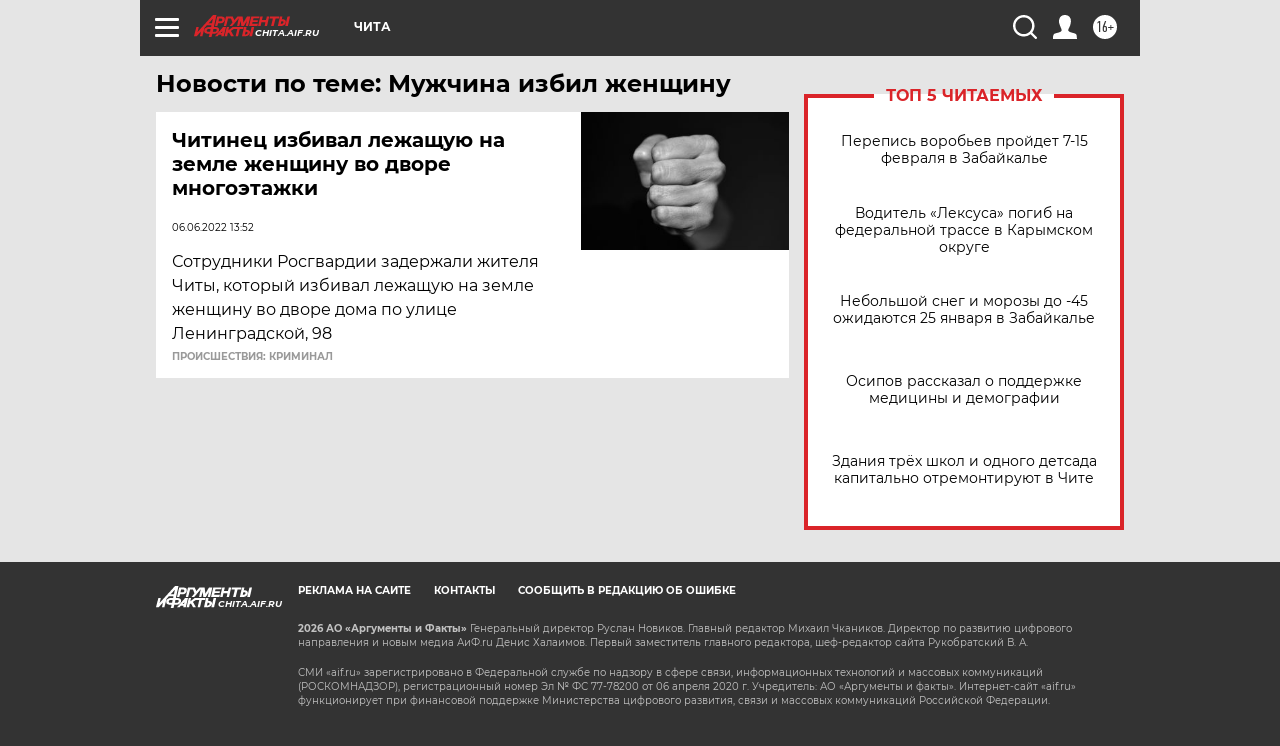

--- FILE ---
content_type: text/html
request_url: https://tns-counter.ru/nc01a**R%3Eundefined*aif_ru/ru/UTF-8/tmsec=aif_ru/651296997***
body_size: -73
content:
D387740369756405X1769300997:D387740369756405X1769300997